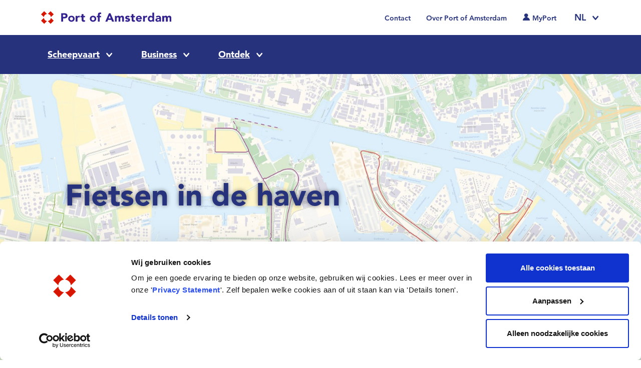

--- FILE ---
content_type: text/html; charset=UTF-8
request_url: https://www.portofamsterdam.com/nl/ontdek/beleef-de-haven/fietsen
body_size: 78524
content:
<!DOCTYPE html>
<html lang="nl" dir="ltr" prefix="og: https://ogp.me/ns#">
  <head>
    <meta charset="utf-8" />
<script src="/sites/default/files/google_tag/gtm_code_port_of_amsterdam/google_tag.script.js?t8sxwa" defer data-cookieconsent="ignore"></script>
<script type="text/javascript" src="https://consent.cookiebot.com/uc.js" id="Cookiebot" defer async data-cbid="2673db9a-8e1a-4f17-ba9c-94deb0e3476b"></script>
<noscript><style>form.antibot * :not(.antibot-message) { display: none !important; }</style>
</noscript><style id="gutenberg-palette">:root .has-primary-color{color:#26327c}:root .has-primary-background-color{background-color:#26327c}:root .has-text-base-color{color:#333333}:root .has-text-base-background-color{background-color:#333333}:root .has-blue-color{color:#48a7d0}:root .has-blue-background-color{background-color:#48a7d0}:root .has-green-color{color:#75b94e}:root .has-green-background-color{background-color:#75b94e}:root .has-orange-color{color:#d26c2a}:root .has-orange-background-color{background-color:#d26c2a}:root .has-pink-color{color:#ba5b9e}:root .has-pink-background-color{background-color:#ba5b9e}:root .has-light-blue-color{color:#f0f6fa}:root .has-light-blue-background-color{background-color:#f0f6fa}:root .has-black-color{color:#000000}:root .has-black-background-color{background-color:#000000}:root .has-white-color{color:#ffffff}:root .has-white-background-color{background-color:#ffffff}:root .has-secondary-color{color:#48a7d0}:root .has-secondary-background-color{background-color:#48a7d0}:root .has-success-color{color:#75b94e}:root .has-success-background-color{background-color:#75b94e}:root .has-info-color{color:#48a7d0}:root .has-info-background-color{background-color:#48a7d0}:root .has-warning-color{color:#d26c2a}:root .has-warning-background-color{background-color:#d26c2a}:root .has-danger-color{color:#d61600}:root .has-danger-background-color{background-color:#d61600}:root .has-white-transparent-color{color:rgba(255,255,255,0.8)}:root .has-white-transparent-background-color{background-color:rgba(255,255,255,0.8)}:root .has-blue-transparent-color{color:rgba(71, 167, 208, 0.8)}:root .has-blue-transparent-background-color{background-color:rgba(71, 167, 208, 0.8)}:root .has-green-transparent-color{color:rgba(117, 185, 78, 0.8)}:root .has-green-transparent-background-color{background-color:rgba(117, 185, 78, 0.8)}:root .has-orange-transparent-color{color:rgba(210, 108, 42, 0.8)}:root .has-orange-transparent-background-color{background-color:rgba(210, 108, 42, 0.8)}:root .has-pink-transparent-color{color:rgba(186, 91, 158, 0.8)}:root .has-pink-transparent-background-color{background-color:rgba(186, 91, 158, 0.8)}:root .has-light-blue-transparent-color{color:rgba(240, 246, 250, 0.8)}:root .has-light-blue-transparent-background-color{background-color:rgba(240, 246, 250, 0.8)}</style>
<meta name="description" content="Ontdek de haven op de fiets! Kies een van de routes en stop bij de infopunten. Daar ontdek je in video&#039;s alles over de scheepvaart, natuur en geschiedenis." />
<link rel="canonical" href="https://www.portofamsterdam.com/nl/ontdek/beleef-de-haven/fietsen" />
<meta name="robots" content="index, follow" />
<link rel="shortlink" href="https://www.portofamsterdam.com/nl/ontdek/beleef-de-haven/fietsen" />
<meta property="og:site_name" content="Port of Amsterdam" />
<meta property="og:type" content="Contentpage" />
<meta property="og:url" content="https://www.portofamsterdam.com/nl/ontdek/beleef-de-haven/fietsen" />
<meta property="og:title" content="Fietsen in de haven | Port of Amsterdam" />
<meta property="og:updated_time" content="2023-07-13T14:49:19+02:00" />
<meta property="article:published_time" content="2020-06-22T17:40:35+02:00" />
<meta property="article:modified_time" content="2023-07-13T14:49:19+02:00" />
<meta name="twitter:card" content="summary" />
<meta name="twitter:title" content="Fietsen in de haven" />
<meta name="MobileOptimized" content="width" />
<meta name="HandheldFriendly" content="true" />
<meta name="viewport" content="width=device-width, initial-scale=1.0" />
<link rel="apple-touch-icon" href="/themes/custom/portofamsterdam/apple-touch-icon.png" />
<link rel="icon" href="/themes/custom/portofamsterdam/favicon.ico" type="image/vnd.microsoft.icon" />
<link rel="alternate" hreflang="en" href="https://www.portofamsterdam.com/en/discover/experience-port/cycling-harbour" />
<link rel="alternate" hreflang="nl" href="https://www.portofamsterdam.com/nl/ontdek/beleef-de-haven/fietsen" />

    <title>Fietsen in de haven van Amsterdam | Port of Amsterdam</title>
    <link rel="stylesheet" media="all" href="/sites/default/files/css/css_b6StvnMMbZsXcOpWT8NK-B3NEtgYXMUPyFtMnhmikJE.css?delta=0&amp;language=nl&amp;theme=portofamsterdam&amp;include=eJw1jUEOgzAMBD8UyJOQE0yU4sTIa1ro6wtVe5vVaLQEsE-1Pzi7WszA6Ny26YJpqQcjZCHgjInAf24MULmdGseu1kjqmwMfLrWvcbZ9Ixl_M5TduSe2EpNoXjE8K7_Cpua6UIOzzdRiEU0kA_y8ohJwXqJ9bz_T30CF" />
<link rel="stylesheet" media="all" href="/sites/default/files/css/css_FHiRLJ2awHRNHgIwj-fewl8RafUm3UVnu4c9Bq9ndHU.css?delta=1&amp;language=nl&amp;theme=portofamsterdam&amp;include=eJw1jUEOgzAMBD8UyJOQE0yU4sTIa1ro6wtVe5vVaLQEsE-1Pzi7WszA6Ny26YJpqQcjZCHgjInAf24MULmdGseu1kjqmwMfLrWvcbZ9Ixl_M5TduSe2EpNoXjE8K7_Cpua6UIOzzdRiEU0kA_y8ohJwXqJ9bz_T30CF" />
<link rel="stylesheet" media="all" href="/sites/default/files/css/css_qELJSryWPM-y55bPoq-IaREKBJV962OWoXgY3MpeXJY.css?delta=2&amp;language=nl&amp;theme=portofamsterdam&amp;include=eJw1jUEOgzAMBD8UyJOQE0yU4sTIa1ro6wtVe5vVaLQEsE-1Pzi7WszA6Ny26YJpqQcjZCHgjInAf24MULmdGseu1kjqmwMfLrWvcbZ9Ixl_M5TduSe2EpNoXjE8K7_Cpua6UIOzzdRiEU0kA_y8ohJwXqJ9bz_T30CF" />

    
  </head>
  <body class="path-node page-node-type-content-page">
        <a href="#main-content" class="visually-hidden focusable skip-link">
      Skip to main content
    </a>
    <noscript><iframe src="https://www.googletagmanager.com/ns.html?id=GTM-TXSKCL" height="0" width="0" style="display:none;visibility:hidden"></iframe></noscript>
      <div class="dialog-off-canvas-main-canvas" data-off-canvas-main-canvas>
    


  <header id="js-header" class="header-wrapper" role="banner">
  <div class="top-bar d-none d-lg-flex">
	<div class="container">
		<div class="col">
      <div class="top-bar__content">
        <div>
          <a class="logo-link" href="https://www.portofamsterdam.com/nl" title="Port of Amsterdam">
<span class="logo logo__secondary " title="Port of Amsterdam Logo" role="img" aria-label="Port of Amsterdam Logo"></span></a>
        </div>
        <div>
          <nav class="top-menu">
  <ul>
          <li class="top-menu__item">
        
  
<a class="top-menu-link   " href="/nl/cont-info" title="Contact">Contact</a>
      </li>
          <li class="top-menu__item">
        
  
<a class="top-menu-link   " href="/nl/over-port-amsterdam" title="Over Port of Amsterdam">Over Port of Amsterdam</a>
      </li>
          <li class="top-menu__item">
        
  
<a class="top-menu-link   myport" href="https://myport.portofamsterdam.com" title="MyPort ">MyPort </a>
      </li>
      </ul>
</nav>
          	
<div class="language-switch" id="js-language-switch">
	<div class="language-switch__button">NL</div>
	<div class="language-switch__menu d-none">
		<div class="language-switcher-language-url block block-language block-language-blocklanguage-interface" id="block-languageswitcher" role="navigation">
  
    
      <ul class="links"><li><a href="/en/discover/experience-port/cycling-harbour" class="language-link" hreflang="en" data-drupal-link-system-path="node/407">English</a></li><li><a href="/nl/ontdek/beleef-de-haven/fietsen" class="language-link is-active" hreflang="nl" data-drupal-link-system-path="node/407" aria-current="page">Nederlands</a></li></ul>
  </div>

		<ul class="links">
						<li>
				<a href="https://translate.google.com/translate?hl=&sl=en&tl=de&u=https://www.portofamsterdam.com/en/discover/experience-port/cycling-harbour" class="language-link">
					Deutsch
					<span class="translate"></span>
				</a>
			</li>
			<li>
				<a href="https://translate.google.com/translate?hl=&sl=en&tl=fr&u=https://www.portofamsterdam.com/en/discover/experience-port/cycling-harbour" class="language-link">
					Français
					<span class="translate"></span>
				</a>
			</li>
		</ul>
	</div>
</div>
        </div>
      </div>
		</div>
	</div>
</div>
  <div  class="navigation-bar">
  <div class="container">
    <div class="row">
      <div class="col">
        <nav role="navigation">
  <button id="toggle-hamburger" class="hamburger d-lg-none toggle-menu" type="button">
    <span class="hamburger-box">
      <span class="hamburger-inner"></span>
    </span>
  <span class="caption">Menu</span>
</button>

    
  
  
<div class='menu-level menu-level__1'>
  
    <ul class="menu">
                                            
                                                                  
                                                                                                                                                                                                                                                                                                                                                                                                                                                                            
                                                                                                                                                                                                                                                                                                                                                                                                                                                                                                                                                                                                                                                                                                    
                                                                                                                                                                                                                                                                                                                                                                                                                                                                                                                                                                                                                            
                                                                                                                                                                                                                                                                                                                                                                                                    
                                                                                                                                                                                                                                                                                                                                                                                                                                                        
                                            
        
                  
          <li class="menu-item menu-item__level-1 active-trail has-submenu" data-color="blue">
                  
                                    
              
  
<a class="main-menu-link main-menu-link-blue main-menu-link-level-1  menu-link menu-link__level-1 active" href="/nl/scheepvaart" title="Scheepvaart">Scheepvaart</a>
                      
                      
            


<div class='menu-level menu-level__2'>
      <a class="menu-level__return-link d-lg-none" href="#">Back</a>
  <div class="d-lg-none"><a class="menu-level__title" href="/nl/scheepvaart">Scheepvaart</a></div>

          <div class="container menu-wrapper px-0">
      
    <ul class="menu">
              
        
                            
          <li class="menu-item menu-item__level-2   has-submenu">
                  
                                    
  
<a class="main-menu-link main-menu-link-blue main-menu-link-level-2  menu-link menu-link__level-2 active" href="/nl/scheepvaart/zeevaart" title="Zeevaart">Zeevaart</a>
                      
                      
            


<div class='menu-level menu-level__3'>
      <a class="menu-level__return-link d-lg-none" href="#">Back</a>
  <div class="d-lg-none"><a class="menu-level__title" href="/nl/scheepvaart/zeevaart">Zeevaart</a></div>

      
    <ul class="menu">
              
        
                            
          <li class="menu-item menu-item__level-3   ">
                  
                                                  
                              
                
  
<a class="internal-menu-link menu-link menu-link__level-3 " href="/nl/scheepvaart/zeevaart/reserveer-een-openbare-ligplaats" title="Openbare ligplaats reserveren">Openbare ligplaats reserveren</a>
                                    
                  </li>
              
        
                            
          <li class="menu-item menu-item__level-3   ">
                  
                                                  
                              
                

<a class="internal-menu-link menu-link menu-link__level-3 " href="/nl/scheepvaart/zeevaart/vergunningen-ontheffingen" title="Vergunningen en ontheffingen Zeevaart">Vergunningen en ontheffingen</a>
                                    
                  </li>
              
        
                            
          <li class="menu-item menu-item__level-3   ">
                  
                                                  
                              
                
  
<a class="internal-menu-link menu-link menu-link__level-3 " href="/nl/scheepvaart/zeevaart/zeehavengeld-en-tarieven" title="Zeehavengeld en tarieven">Zeehavengeld en tarieven</a>
                                    
                  </li>
              
        
                            
          <li class="menu-item menu-item__level-3   ">
                  
                                                  
                              
                
  
<a class="internal-menu-link menu-link menu-link__level-3 " href="/nl/scheepvaart/zeevaart/diensten-en-voorzieningen" title="Diensten en voorzieningen">Diensten en voorzieningen</a>
                                    
                  </li>
              
        
                            
          <li class="menu-item menu-item__level-3   ">
                  
                                                  
                              
                
  
<a class="internal-menu-link menu-link menu-link__level-3 " href="/nl/scheepvaart/zeevaart/regelgeving" title="Regelgeving">Regelgeving</a>
                                    
                  </li>
          </ul>

    </div>
                  </li>
              
        
                            
          <li class="menu-item menu-item__level-2   has-submenu">
                  
                                    
  
<a class="main-menu-link main-menu-link-blue main-menu-link-level-2  menu-link menu-link__level-2 active" href="/nl/scheepvaart/binnenvaart" title="Binnenvaart">Binnenvaart</a>
                      
                      
            


<div class='menu-level menu-level__3'>
      <a class="menu-level__return-link d-lg-none" href="#">Back</a>
  <div class="d-lg-none"><a class="menu-level__title" href="/nl/scheepvaart/binnenvaart">Binnenvaart</a></div>

      
    <ul class="menu">
              
        
                            
          <li class="menu-item menu-item__level-3   ">
                  
                                                  
                              
                
  
<a class="internal-menu-link menu-link menu-link__level-3 " href="/nl/scheepvaart/binnenvaart/binnenhavengeld/automatische-incasso" title="Automatische incasso">Automatische incasso</a>
                                    
                  </li>
              
        
                            
          <li class="menu-item menu-item__level-3   ">
                  
                                                  
                              
                
  
<a class="internal-menu-link menu-link menu-link__level-3 " href="/nl/scheepvaart/binnenvaart/beschikbare-ligplaatsen-bekijken" title="Beschikbare ligplaatsen">Beschikbare ligplaatsen</a>
                                    
                  </li>
              
        
                            
          <li class="menu-item menu-item__level-3   ">
                  
                                                  
                              
                
  
<a class="internal-menu-link menu-link menu-link__level-3 " href="/nl/scheepvaart/binnenvaart/binnenhavengeld/bezwaar" title="Bezwaar factuur">Bezwaar factuur</a>
                                    
                  </li>
              
        
                            
          <li class="menu-item menu-item__level-3   ">
                  
                                                  
                              
                
  
<a class="internal-menu-link menu-link menu-link__level-3 " href="/nl/scheepvaart/binnenvaart/binnenhavengeld" title="Binnenhavengeld">Binnenhavengeld</a>
                                    
                  </li>
              
        
                            
          <li class="menu-item menu-item__level-3   ">
                  
                                                  
                              
                
  
<a class="internal-menu-link menu-link menu-link__level-3 " href="/nl/scheepvaart/binnenvaart/wijzigingen-scheepsgegevens-binnenvaart" title="Wijzigingen scheepsgegevens">Wijzigingen scheepsgegevens</a>
                                    
                  </li>
              
        
                            
          <li class="menu-item menu-item__level-3   ">
                  
                                                  
                              
                

<a class="internal-menu-link menu-link menu-link__level-3 " href="/nl/scheepvaart/binnenvaart/vergunningen-ontheffingen" title="Vergunningen en ontheffingen Binnenvaart">Vergunningen en ontheffingen</a>
                                    
                  </li>
              
        
                            
          <li class="menu-item menu-item__level-3   ">
                  
                                                  
                              
                
  
<a class="internal-menu-link menu-link menu-link__level-3 " href="/nl/scheepvaart/binnenvaart/faciliteiten" title="Faciliteiten">Faciliteiten</a>
                                    
                  </li>
              
        
                            
          <li class="menu-item menu-item__level-3   ">
                  
                                                  
                              
                
  
<a class="internal-menu-link menu-link menu-link__level-3 " href="/nl/scheepvaart/binnenvaart/regionale-havenverordening" title="Havenverordening">Havenverordening</a>
                                    
                  </li>
          </ul>

    </div>
                  </li>
              
        
                            
          <li class="menu-item menu-item__level-2   has-submenu">
                  
                                    
  
<a class="main-menu-link main-menu-link-blue main-menu-link-level-2  menu-link menu-link__level-2 active" href="/nl/scheepvaart/passagiersvaart" title="Passagiersvaart">Passagiersvaart</a>
                      
                      
            


<div class='menu-level menu-level__3'>
      <a class="menu-level__return-link d-lg-none" href="#">Back</a>
  <div class="d-lg-none"><a class="menu-level__title" href="/nl/scheepvaart/passagiersvaart">Passagiersvaart</a></div>

      
    <ul class="menu">
              
        
                            
          <li class="menu-item menu-item__level-3   ">
                  
                                                  
                              
                
  
<a class="internal-menu-link menu-link menu-link__level-3 " href="/nl/scheepvaart/passagiersvaart/zee-en-riviercruise" title="Zee- en riviercruise">Zee- en riviercruise</a>
                                    
                  </li>
              
        
                            
          <li class="menu-item menu-item__level-3   ">
                  
                                                  
                              
                
  
<a class="internal-menu-link menu-link menu-link__level-3 " href="/nl/scheepvaart/passagiersvaart/passagiersvaart-exclusief-cruise" title="Overige passagiersvaart">Overige passagiersvaart</a>
                                    
                  </li>
              
        
                            
          <li class="menu-item menu-item__level-3   ">
                  
                                                  
                              
                
  
<a class="internal-menu-link menu-link menu-link__level-3 " href="/nl/scheepvaart/passagiersvaart/PassagiersvaartHavenwater" title="Passagiersvaart Havenwater">Passagiersvaart Havenwater</a>
                                    
                  </li>
              
        
                            
          <li class="menu-item menu-item__level-3   ">
                  
                                                  
                              
                
  
<a class="internal-menu-link menu-link menu-link__level-3 " href="/nl/scheepvaart/passagiersvaart/ligplaats-reserveren-cruisedock" title="Ligplaats reserveren">Ligplaats reserveren</a>
                                    
                  </li>
              
        
                            
          <li class="menu-item menu-item__level-3   ">
                  
                                                  
                              
<a class="external-menu-link menu-link menu-link__level-3 " href="https://rivier.cruiseportamsterdam.nl/ligplaats-informatie/" target="_blank" title="Ligplaatsen en faciliteiten">Ligplaatsen en faciliteiten<span class="icon"></span></a>
                                    
                  </li>
              
        
                            
          <li class="menu-item menu-item__level-3   ">
                  
                                                  
                              
                
  
<a class="internal-menu-link menu-link menu-link__level-3 " href="/nl/scheepvaart/passagiersvaart/riviercruise/tarieven-en-voorwaarden" title="Tarieven en voorwaarden">Tarieven en voorwaarden</a>
                                    
                  </li>
              
        
                            
          <li class="menu-item menu-item__level-3   ">
                  
                                                  
                              
                
  
<a class="internal-menu-link menu-link menu-link__level-3 " href="/nl/scheepvaart/passagiersvaart/zeecruise/zeehavengeld-en-tarieven" title="Zeehavengeld en tarieven">Zeehavengeld en tarieven</a>
                                    
                  </li>
          </ul>

    </div>
                  </li>
              
        
                            
          <li class="menu-item menu-item__level-2   has-submenu">
                  
                                    
  
<a class="main-menu-link main-menu-link-blue main-menu-link-level-2  menu-link menu-link__level-2 active" href="/nl/scheepvaart/superjachten" title="Superjachten">Superjachten</a>
                      
                      
            


<div class='menu-level menu-level__3'>
      <a class="menu-level__return-link d-lg-none" href="#">Back</a>
  <div class="d-lg-none"><a class="menu-level__title" href="/nl/scheepvaart/superjachten">Superjachten</a></div>

      
    <ul class="menu">
              
        
                            
          <li class="menu-item menu-item__level-3   ">
                  
                                                  
                              
                
  
<a class="internal-menu-link menu-link menu-link__level-3 " href="/nl/scheepvaart/superjachten/superjachtbouw" title="Superjachtbouw">Superjachtbouw</a>
                                    
                  </li>
              
        
                            
          <li class="menu-item menu-item__level-3   ">
                  
                                                  
                              
                
  
<a class="internal-menu-link menu-link menu-link__level-3 " href="/nl/scheepvaart/superjachten#praktische" title="Praktische informatie">Praktische informatie</a>
                                    
                  </li>
              
        
                            
          <li class="menu-item menu-item__level-3   ">
                  
                                                  
                              
                
  
<a class="internal-menu-link menu-link menu-link__level-3 " href="/nl/scheepvaart/superjachten/tarieven-en-voorwaarden" title="Tarieven en voorwaarden">Tarieven en voorwaarden</a>
                                    
                  </li>
              
        
                            
          <li class="menu-item menu-item__level-3   ">
                  
                                                  
                              
                

<a class="internal-menu-link menu-link menu-link__level-3 " href="/nl/scheepvaart/superjachten#contact" title="Superjachten Contactpagina">Contact</a>
                                    
                  </li>
          </ul>

    </div>
                  </li>
              
        
                            
          <li class="menu-item menu-item__level-2   has-submenu">
                  
                                    
  
<a class="main-menu-link main-menu-link-blue main-menu-link-level-2  menu-link menu-link__level-2 active" href="/nl/scheepvaart/plezier-en-recreatievaart" title="Plezier- en recreatievaart">Plezier- en recreatievaart</a>
                      
                      
            


<div class='menu-level menu-level__3'>
      <a class="menu-level__return-link d-lg-none" href="#">Back</a>
  <div class="d-lg-none"><a class="menu-level__title" href="/nl/scheepvaart/plezier-en-recreatievaart">Plezier- en recreatievaart</a></div>

      
    <ul class="menu">
              
        
                            
          <li class="menu-item menu-item__level-3   ">
                  
                                                  
                              
                
  
<a class="internal-menu-link menu-link menu-link__level-3 " href="/nl/scheepvaart/plezier-en-recreatievaart/havenkaarten-pleziervaart" title="Havenkaarten">Havenkaarten</a>
                                    
                  </li>
              
        
                            
          <li class="menu-item menu-item__level-3   ">
                  
                                                  
                              
                
  
<a class="internal-menu-link menu-link menu-link__level-3 " href="/nl/scheepvaart/plezier-en-recreatievaart/medische-hulp" title="Medische hulp">Medische hulp</a>
                                    
                  </li>
              
        
                            
          <li class="menu-item menu-item__level-3   ">
                  
                                                  
                              
                
  
<a class="internal-menu-link menu-link menu-link__level-3 " href="/nl/scheepvaart/plezier-en-recreatievaart/evenementen-op-het-water" title="Evenementen op het water">Evenementen op het water</a>
                                    
                  </li>
              
        
                            
          <li class="menu-item menu-item__level-3   ">
                  
                                                  
                              
                
  
<a class="internal-menu-link menu-link menu-link__level-3 " href="/nl/scheepvaart/plezier-en-recreatievaart/vaarregels" title="Vaarregels voor de pleziervaart">Vaarregels voor de pleziervaart</a>
                                    
                  </li>
          </ul>

    </div>
                  </li>
              
        
                            
          <li class="menu-item menu-item__level-2 active-trail  has-submenu">
                  
                                    
  
<a class="main-menu-link main-menu-link-blue main-menu-link-level-2 no-link  menu-link menu-link__level-2 active" href="" title="Bekijk:">Bekijk:</a>
                      
                      
            


<div class='menu-level menu-level__3'>
      <a class="menu-level__return-link d-lg-none" href="#">Back</a>
  <div class="d-lg-none"><a class="menu-level__title" href="">Bekijk:</a></div>

      
    <ul class="menu">
              
        
                            
          <li class="menu-item menu-item__level-3   ">
                  
                      
<a class="cta-button btn btn-primary icon-avatar menu-link menu-link__level-3"
  href="https://myport.portofamsterdam.com/en"  title="MyPort"    >
    MyPort

  </a>
          
                  </li>
              
        
                            
          <li class="menu-item menu-item__level-3   ">
                  
                      
<a class="cta-button btn btn-primary icon-up-down menu-link menu-link__level-3"
  href="https://myport.portofamsterdam.com/lock-schedule"  title="Lock schedule"    >
    Lock schedule

  </a>
          
                  </li>
              
        
                            
          <li class="menu-item menu-item__level-3   ">
                  
                      
<a class="cta-button btn btn-primary icon-location menu-link menu-link__level-3"
  href="/nl/scheepvaart/zeevaart/havenkaart"  title="Havenkaart"    >
    Havenkaart

  </a>
          
                  </li>
              
        
                            
          <li class="menu-item menu-item__level-3   ">
                  
                      
<a class="cta-button btn btn-primary icon-exclamation menu-link menu-link__level-3"
  href="/nl/bekendmakingen"  title="Bekendmakingen"    >
    Bekendmakingen

  </a>
          
                  </li>
              
        
                            
          <li class="menu-item menu-item__level-3   ">
                  
                      
<a class="cta-button btn btn-primary icon-transceiver menu-link menu-link__level-3"
  href="/nl/scheepvaart/marifoonkanalen"  title="Marifoon/contact"    >
    Marifoon/contact

  </a>
          
                  </li>
          </ul>

    </div>
                  </li>
          </ul>

      </div>
  </div>
                  </li>
                                            
                                                                  
                                                                                                                                                                                                                                                                                                                                                                                                                                                                                                                                                                                                                                                                                                                                                                            
                                                                                                                                                                                                                                                                                                                                                                                                                                                                            
                                                                                                                                                                                                                                                                                                                                                                                                                                                                                                                                
                                            
        
                  
          <li class="menu-item menu-item__level-1 active-trail has-submenu" data-color="green">
                  
                                    
              
  
<a class="main-menu-link main-menu-link-green main-menu-link-level-1  menu-link menu-link__level-1 active" href="/nl/business" title="Business">Business</a>
                      
                      
            


<div class='menu-level menu-level__2'>
      <a class="menu-level__return-link d-lg-none" href="#">Back</a>
  <div class="d-lg-none"><a class="menu-level__title" href="/nl/business">Business</a></div>

          <div class="container menu-wrapper px-0">
      
    <ul class="menu">
              
        
                            
          <li class="menu-item menu-item__level-2  column-2 has-submenu">
                  
                                    
  
<a class="main-menu-link main-menu-link-green main-menu-link-level-2  menu-link menu-link__level-2 active" href="/nl/business/ladingstromen" title="Ladingstromen">Ladingstromen</a>
                      
                      
            


<div class='menu-level menu-level__3'>
      <a class="menu-level__return-link d-lg-none" href="#">Back</a>
  <div class="d-lg-none"><a class="menu-level__title" href="/nl/business/ladingstromen">Ladingstromen</a></div>

      
    <ul class="menu">
              
        
                            
          <li class="menu-item menu-item__level-3   ">
                  
                                                  
                              
                
  
<a class="internal-menu-link menu-link menu-link__level-3 " href="/nl/business/ladingstromen/cacao" title="Cacao">Cacao</a>
                                    
                  </li>
              
        
                            
          <li class="menu-item menu-item__level-3   ">
                  
                                                  
                              
                
  
<a class="internal-menu-link menu-link menu-link__level-3 " href="/nl/business/ladingstromen/droge-bulk" title="Droge bulk">Droge bulk</a>
                                    
                  </li>
              
        
                            
          <li class="menu-item menu-item__level-3   ">
                  
                                                  
                              
                
  
<a class="internal-menu-link menu-link menu-link__level-3 " href="/nl/business/ladingstromen/natte-bulk" title="Natte bulk">Natte bulk</a>
                                    
                  </li>
              
        
                            
          <li class="menu-item menu-item__level-3   ">
                  
                                                  
                              
                
  
<a class="internal-menu-link menu-link menu-link__level-3 " href="/nl/business/ladingstromen/offshore" title="Offshore">Offshore</a>
                                    
                  </li>
              
        
                            
          <li class="menu-item menu-item__level-3   ">
                  
                                                  
                              
                
  
<a class="internal-menu-link menu-link menu-link__level-3 " href="/nl/business/ladingstromen/roro-automotive" title="RoRo &amp; automotive">RoRo &amp; automotive</a>
                                    
                  </li>
              
        
                            
          <li class="menu-item menu-item__level-3   ">
                  
                                                  
                              
                
  
<a class="internal-menu-link menu-link menu-link__level-3 " href="/nl/business/ladingstromen/short-sea-containers" title="Short sea &amp; Containers">Short sea &amp; Containers</a>
                                    
                  </li>
              
        
                            
          <li class="menu-item menu-item__level-3   ">
                  
                                                  
                              
                
  
<a class="internal-menu-link menu-link menu-link__level-3 " href="/nl/business/ladingstromen/stukgoed-en-projectlading" title="Stukgoed en projectlading">Stukgoed en projectlading</a>
                                    
                  </li>
              
        
                            
          <li class="menu-item menu-item__level-3   ">
                  
                                                  
                              
                
  
<a class="internal-menu-link menu-link menu-link__level-3 " href="/nl/business/ladingstromen/non-ferro-metalen" title="Non-ferro metalen">Non-ferro metalen</a>
                                    
                  </li>
              
        
                            
          <li class="menu-item menu-item__level-3   ">
                  
                                                  
                              
                
  
<a class="internal-menu-link menu-link menu-link__level-3 " href="/nl/business/ladingstromen/lokale-bouwlogistiek-over-water" title="Lokale bouwlogistiek">Lokale bouwlogistiek</a>
                                    
                  </li>
          </ul>

    </div>
                  </li>
              
        
                            
          <li class="menu-item menu-item__level-2   has-submenu">
                  
                                    
  
<a class="main-menu-link main-menu-link-green main-menu-link-level-2  menu-link menu-link__level-2 active" href="/nl/business/verbindingen" title="Bereikbaarheid">Bereikbaarheid</a>
                      
                      
            


<div class='menu-level menu-level__3'>
      <a class="menu-level__return-link d-lg-none" href="#">Back</a>
  <div class="d-lg-none"><a class="menu-level__title" href="/nl/business/verbindingen">Bereikbaarheid</a></div>

      
    <ul class="menu">
              
        
                            
          <li class="menu-item menu-item__level-3   ">
                  
                                                  
                              
                
  
<a class="internal-menu-link menu-link menu-link__level-3 " href="/nl/business/bereikbaarheid/elektrisch-laden-vrachtverkeer-amsterdams-havengebied" title="Elektrisch laden vrachtverkeer">Elektrisch laden vrachtverkeer</a>
                                    
                  </li>
              
        
                            
          <li class="menu-item menu-item__level-3   ">
                  
                                                  
                              
                

<a class="internal-menu-link menu-link menu-link__level-3 " href="/nl/business/bereikbaarheid/zeevaart" title="Zeevaartverbindingen">Zeevaart</a>
                                    
                  </li>
              
        
                            
          <li class="menu-item menu-item__level-3   ">
                  
                                                  
                              
                

<a class="internal-menu-link menu-link menu-link__level-3 " href="/nl/business/bereikbaarheid/binnenvaart" title="Binnenvaartverbindingen">Binnenvaart</a>
                                    
                  </li>
              
        
                            
          <li class="menu-item menu-item__level-3   ">
                  
                                                  
                              
                
  
<a class="internal-menu-link menu-link menu-link__level-3 " href="/nl/business/bereikbaarheid/spoorgoederenvervoer" title="Spoorvervoer">Spoorvervoer</a>
                                    
                  </li>
              
        
                            
          <li class="menu-item menu-item__level-3   ">
                  
                                                  
                              
                
  
<a class="internal-menu-link menu-link menu-link__level-3 " href="/nl/business/bereikbaarheid/wegtransport" title="Wegtransport">Wegtransport</a>
                                    
                  </li>
          </ul>

    </div>
                  </li>
              
        
                            
          <li class="menu-item menu-item__level-2   has-submenu">
                  
                                    
  
<a class="main-menu-link main-menu-link-green main-menu-link-level-2  menu-link menu-link__level-2 active" href="/nl/business/vestigen" title="Vestigen">Vestigen</a>
                      
                      
            


<div class='menu-level menu-level__3'>
      <a class="menu-level__return-link d-lg-none" href="#">Back</a>
  <div class="d-lg-none"><a class="menu-level__title" href="/nl/business/vestigen">Vestigen</a></div>

      
    <ul class="menu">
              
        
                            
          <li class="menu-item menu-item__level-3   ">
                  
                                                  
                              
                
  
<a class="internal-menu-link menu-link menu-link__level-3 " href="/nl/business/vestigen/grondbeleid-en-voorwaarden" title="Grondbeleid en voorwaarden">Grondbeleid en voorwaarden</a>
                                    
                  </li>
              
        
                            
          <li class="menu-item menu-item__level-3   ">
                  
                                                  
                              
                
  
<a class="internal-menu-link menu-link menu-link__level-3 " href="/nl/business/vestigen/vergunningen" title="Vergunningen">Vergunningen</a>
                                    
                  </li>
              
        
                            
          <li class="menu-item menu-item__level-3   ">
                  
                                                  
                              
                
  
<a class="internal-menu-link menu-link menu-link__level-3 " href="/nl/business/vestigen/biopark" title="BioPark">BioPark</a>
                                    
                  </li>
              
        
                            
          <li class="menu-item menu-item__level-3   ">
                  
                                                  
                              
                

<a class="internal-menu-link menu-link menu-link__level-3 " href="/nl/business/vestigen#begeleidingstraject" title="Begeleidingstraject voor een vestiging of uitbreiding">Begeleidingstraject</a>
                                    
                  </li>
              
        
                            
          <li class="menu-item menu-item__level-3   ">
                  
                                                  
                              
                
  
<a class="internal-menu-link menu-link menu-link__level-3 " href="/nl/business/vestigen/energie-cooperatie-amsterdamse-haven" title="Energie Coöperatie Amsterdamse Haven">Energie Coöperatie Amsterdamse Haven</a>
                                    
                  </li>
          </ul>

    </div>
                  </li>
              
        
                            
          <li class="menu-item menu-item__level-2 active-trail  has-submenu">
                  
                                    
  
<a class="main-menu-link main-menu-link-green main-menu-link-level-2 no-link  menu-link menu-link__level-2 active" href="" title="Bekijk:">Bekijk:</a>
                      
                      
            


<div class='menu-level menu-level__3'>
      <a class="menu-level__return-link d-lg-none" href="#">Back</a>
  <div class="d-lg-none"><a class="menu-level__title" href="">Bekijk:</a></div>

      
    <ul class="menu">
              
        
                            
          <li class="menu-item menu-item__level-3   ">
                  
                      
<a class="cta-button btn btn-primary icon-avatar menu-link menu-link__level-3"
  href="/nl/business/over-myport"  title="Over MyPort"    >
    Over MyPort

  </a>
          
                  </li>
              
        
                            
          <li class="menu-item menu-item__level-3   ">
                  
                      
<a class="cta-button btn btn-primary icon-location menu-link menu-link__level-3"
  href="https://myport.portofamsterdam.com/portle"  title="Vind een bedrijf in de haven"    >
    Vind een bedrijf in de haven

  </a>
          
                  </li>
          </ul>

    </div>
                  </li>
          </ul>

      </div>
  </div>
                  </li>
                                            
                                                                  
                                                                                                                                                                                                                                                                                                                                                                                                                                                                                                                                                    
                                                                                                                                                                                                                                                                                                                                                                                                    
                                                                                                                                                                                                                                                                                                                                                                                                                                                                                                                                                    
                                                                                                                                                                                                                                                                                                                                                                                                                                                        
                                            
        
                  
          <li class="menu-item menu-item__level-1 active-trail has-submenu" data-color="pink">
                  
                                    
              

<a class="main-menu-link main-menu-link-pink main-menu-link-level-1  menu-link menu-link__level-1 active" href="/nl/ontdek" title="Ontdek">Ontdek</a>
                      
                      
            


<div class='menu-level menu-level__2'>
      <a class="menu-level__return-link d-lg-none" href="#">Back</a>
  <div class="d-lg-none"><a class="menu-level__title" href="/nl/ontdek">Ontdek</a></div>

          <div class="container menu-wrapper px-0">
      
    <ul class="menu">
              
        
                            
          <li class="menu-item menu-item__level-2   has-submenu">
                  
                                    
  
<a class="main-menu-link main-menu-link-pink main-menu-link-level-2  menu-link menu-link__level-2 active" href="/nl/ontdek/beleef-de-haven" title="Beleef de haven">Beleef de haven</a>
                      
                      
            


<div class='menu-level menu-level__3'>
      <a class="menu-level__return-link d-lg-none" href="#">Back</a>
  <div class="d-lg-none"><a class="menu-level__title" href="/nl/ontdek/beleef-de-haven">Beleef de haven</a></div>

      
    <ul class="menu">
              
        
                            
          <li class="menu-item menu-item__level-3   ">
                  
                                                  
                              
                
  
<a class="internal-menu-link menu-link menu-link__level-3 " href="/nl/ontdek/SAIL2025" title="SAIL Amsterdam 2025">SAIL Amsterdam 2025</a>
                                    
                  </li>
              
        
                            
          <li class="menu-item menu-item__level-3   ">
                  
                                                  
                              
                
  
<a class="internal-menu-link menu-link menu-link__level-3 " href="/nl/ontdek/Amsterdam750" title="750 jaar haven en stad">750 jaar haven en stad</a>
                                    
                  </li>
              
        
                            
          <li class="menu-item menu-item__level-3   ">
                  
                                                  
                              
                
  
<a class="internal-menu-link menu-link menu-link__level-3 " href="/nl/ontdek/beleef-de-haven/webcam-ijmuiden" title="Webcam IJmuiden">Webcam IJmuiden</a>
                                    
                  </li>
              
        
                            
          <li class="menu-item menu-item__level-3   ">
                  
                                                  
                              
                
  
<a class="internal-menu-link menu-link menu-link__level-3 " href="/nl/ontdek/beleef-de-haven/webcam-amsterdam" title="Webcam Amsterdam">Webcam Amsterdam</a>
                                    
                  </li>
              
        
                            
          <li class="menu-item menu-item__level-3   ">
                  
                                                  
                              
                
  
<a class="internal-menu-link menu-link menu-link__level-3 " href="/nl/ontdek/beleef-de-haven/havenrondvaart-amsterdam" title="Havenrondvaart">Havenrondvaart</a>
                                    
                  </li>
              
        
                            
          <li class="menu-item menu-item__level-3   ">
                  
                                                  
                              
                
  
<a class="internal-menu-link menu-link menu-link__level-3 " href="/nl/ontdek/beleef-de-haven/fietsen" title="Fietsen in de haven">Fietsen in de haven</a>
                                    
                  </li>
          </ul>

    </div>
                  </li>
              
        
                            
          <li class="menu-item menu-item__level-2   has-submenu">
                  
                                    
  
<a class="main-menu-link main-menu-link-pink main-menu-link-level-2  menu-link menu-link__level-2 active" href="https://werkenbij.portofamsterdam.com/vacatures" title="Werken in de haven">Werken in de haven</a>
                      
                      
            


<div class='menu-level menu-level__3'>
      <a class="menu-level__return-link d-lg-none" href="#">Back</a>
  <div class="d-lg-none"><a class="menu-level__title" href="https://werkenbij.portofamsterdam.com/vacatures">Werken in de haven</a></div>

      
    <ul class="menu">
              
        
                            
          <li class="menu-item menu-item__level-3   ">
                  
                                                  
                              
                
  
<a class="internal-menu-link menu-link menu-link__level-3 " href="/nl/inhuur" title="Inhuur">Inhuur</a>
                                    
                  </li>
              
        
                            
          <li class="menu-item menu-item__level-3   ">
                  
                                                  
                              
                

<a class="internal-menu-link menu-link menu-link__level-3 " href="/vacatures" title="Vacatures in de haven">Vacatures</a>
                                    
                  </li>
              
        
                            
          <li class="menu-item menu-item__level-3   ">
                  
                                                  
                              
                

<a class="internal-menu-link menu-link menu-link__level-3 " href="/nl/ontdek/werken-de-haven#beroepen" title="Beroepen in de haven">Beroepen</a>
                                    
                  </li>
              
        
                            
          <li class="menu-item menu-item__level-3   ">
                  
                                                  
                              
                
  
<a class="internal-menu-link menu-link menu-link__level-3 " href="/nl/ontdek/werken-de-haven#opleidingen" title="Opleidingen">Opleidingen</a>
                                    
                  </li>
          </ul>

    </div>
                  </li>
              
        
                            
          <li class="menu-item menu-item__level-2   has-submenu">
                  
                                    
  
<a class="main-menu-link main-menu-link-pink main-menu-link-level-2  menu-link menu-link__level-2 active" href="/nl/ontdek/duurzame-haven" title="Duurzame haven">Duurzame haven</a>
                      
                      
            


<div class='menu-level menu-level__3'>
      <a class="menu-level__return-link d-lg-none" href="#">Back</a>
  <div class="d-lg-none"><a class="menu-level__title" href="/nl/ontdek/duurzame-haven">Duurzame haven</a></div>

      
    <ul class="menu">
              
        
                            
          <li class="menu-item menu-item__level-3   ">
                  
                                                  
                              
                
  
<a class="internal-menu-link menu-link menu-link__level-3 " href="/nl/windturbines-in-de-haven" title="Windturbines in het havengebied">Windturbines in het havengebied</a>
                                    
                  </li>
              
        
                            
          <li class="menu-item menu-item__level-3   ">
                  
                                                  
                              
                
  
<a class="internal-menu-link menu-link menu-link__level-3 " href="/nl/ontdek/duurzame-haven/energietransitie" title="Energietransitie">Energietransitie</a>
                                    
                  </li>
              
        
                            
          <li class="menu-item menu-item__level-3   ">
                  
                                                  
                              
                
  
<a class="internal-menu-link menu-link menu-link__level-3 " href="/nl/ontdek/duurzame-haven/circulaire-economie" title="Circulaire economie">Circulaire economie</a>
                                    
                  </li>
              
        
                            
          <li class="menu-item menu-item__level-3   ">
                  
                                                  
                              
                
  
<a class="internal-menu-link menu-link menu-link__level-3 " href="/nl/ontdek/duurzame-haven/leefbaarheid" title="Leefbaarheid in de haven">Leefbaarheid in de haven</a>
                                    
                  </li>
              
        
                            
          <li class="menu-item menu-item__level-3   ">
                  
                                                  
                              
                
  
<a class="internal-menu-link menu-link menu-link__level-3 " href="/nl/ontdek/duurzame-haven/zon-de-haven" title="Zon in de haven">Zon in de haven</a>
                                    
                  </li>
              
        
                            
          <li class="menu-item menu-item__level-3   ">
                  
                                                  
                              
                
  
<a class="internal-menu-link menu-link menu-link__level-3 " href="/nl/ontdek/duurzame-haven/schone-scheepvaart" title="Schone Scheepvaart">Schone Scheepvaart</a>
                                    
                  </li>
          </ul>

    </div>
                  </li>
              
        
                            
          <li class="menu-item menu-item__level-2   has-submenu">
                  
                                    
  
<a class="main-menu-link main-menu-link-pink main-menu-link-level-2  menu-link menu-link__level-2 active" href="/nl/ontdek/digitale-haven" title="Digitale haven">Digitale haven</a>
                      
                      
            


<div class='menu-level menu-level__3'>
      <a class="menu-level__return-link d-lg-none" href="#">Back</a>
  <div class="d-lg-none"><a class="menu-level__title" href="/nl/ontdek/digitale-haven">Digitale haven</a></div>

      
    <ul class="menu">
              
        
                            
          <li class="menu-item menu-item__level-3   ">
                  
                                                  
                              
                
  
<a class="internal-menu-link menu-link menu-link__level-3 " href="/nl/ontdek/digitale-haven/drones" title="Drones">Drones</a>
                                    
                  </li>
              
        
                            
          <li class="menu-item menu-item__level-3   ">
                  
                                                  
                              
                
  
<a class="internal-menu-link menu-link menu-link__level-3 " href="/nl/ontdek/digitale-haven/innovatie" title="Innovatie">Innovatie</a>
                                    
                  </li>
              
        
                            
          <li class="menu-item menu-item__level-3   ">
                  
                                                  
                              
                
  
<a class="internal-menu-link menu-link menu-link__level-3 " href="/nl/scheepvaart/binnenvaart/poseidon-digitale-tracking-van-duwbakken" title="Duwbak tracking">Duwbak tracking</a>
                                    
                  </li>
              
        
                            
          <li class="menu-item menu-item__level-3   ">
                  
                                                  
                              
                
  
<a class="internal-menu-link menu-link menu-link__level-3 " href="/nl/ontdek/digitale-haven/cyber-security-binnen-het-nzkg" title="Cyber security">Cyber security</a>
                                    
                  </li>
          </ul>

    </div>
                  </li>
              
        
                            
          <li class="menu-item menu-item__level-2 active-trail  has-submenu">
                  
                                    
  
<a class="main-menu-link main-menu-link-pink main-menu-link-level-2 no-link  menu-link menu-link__level-2 active" href="" title="Bekijk:">Bekijk:</a>
                      
                      
            


<div class='menu-level menu-level__3'>
      <a class="menu-level__return-link d-lg-none" href="#">Back</a>
  <div class="d-lg-none"><a class="menu-level__title" href="">Bekijk:</a></div>

      
    <ul class="menu">
              
        
                            
          <li class="menu-item menu-item__level-3   ">
                  
                      
<a class="cta-button btn btn-primary icon-up-down menu-link menu-link__level-3"
  href="/nl/zeesluis-ijmuiden"  title="Zeesluis IJmuiden"    >
    Zeesluis IJmuiden

  </a>
          
                  </li>
          </ul>

    </div>
                  </li>
          </ul>

      </div>
  </div>
                  </li>
          </ul>

    </div>
</nav>

        <div class="d-lg-none">
          <a class="logo-link" href="https://www.portofamsterdam.com/nl" title="Port of Amsterdam">
<span class="logo logo__primary " title="Port of Amsterdam Logo" role="img" aria-label="Port of Amsterdam Logo"></span></a>
        </div>
        <div class="search-block-wrapper">
  <div id="search" class="search-block"><label></label></div>
  <div id="mobile-search-button"></div>
</div>
      </div>
    </div>
  </div>
</div>
</header>


<div class="layout-container">

  

  <main role="main">
    <a id="main-content" tabindex="-1"></a>
    <div class="layout-content">

                                                        
          

<div class="container custom-breadcrumb has-background-image">
	<div class="row">
		<div class="col">
			<span class="breadcrumb-text">U bent hier:</span>
			<span>
																</span>
		</div>
	</div>
</div>
      
              
              <div class="region region-content">
    <div data-drupal-messages-fallback class="hidden"></div><div id="block-mainpagecontent" class="block block-system block-system-main-block">
  
    
      


        
                          
                                                                                                                                                                                                                                                    
                                                                                                                                                                                                                                                                                                                                                                            
                                                                                                                                                                                                                                                                                                                                    
                                                                                                                                                                                                            
                                                                                                                                                                                                                                        
              
    
  

  
        


        
  
        

<div class="content-wrapper content-page content-type-content-page  has-background-image  ">
    <div class="background-image">
    


<picture>
  <!--[if IE 9]><video style="display: none;"><![endif]-->
  <source srcset="https://www.portofamsterdam.com/sites/default/files/styles/poa_background_xl/public/2020-06/fietsroutes.jpg?h=57d9c330&amp;itok=iDnD3PkB" media="(min-width: 1200px)" type="image/jpeg">
  <source srcset="https://www.portofamsterdam.com/sites/default/files/styles/poa_background_lg/public/2020-06/fietsroutes.jpg?h=57d9c330&amp;itok=cqri__Md" media="(min-width: 992px)" type="image/jpeg">
  <source srcset="https://www.portofamsterdam.com/sites/default/files/styles/poa_background_md/public/2020-06/fietsroutes.jpg?h=57d9c330&amp;itok=v1ryL4C_" media="(min-width: 768px)" type="image/jpeg">
  <source srcset="https://www.portofamsterdam.com/sites/default/files/styles/poa_background_sm/public/2020-06/fietsroutes.jpg?h=57d9c330&amp;itok=AGpxcO-Y" media="(min-width: 576px)" type="image/jpeg">
  <source srcset="https://www.portofamsterdam.com/sites/default/files/styles/poa_background_xs/public/2020-06/fietsroutes.jpg?h=57d9c330&amp;itok=5iLlDhvC" media="(min-width: 0px)" type="image/jpeg">
  <!--[if IE 9]></video><![endif]-->
  <img class="img-fluid w-100" src="https://www.portofamsterdam.com/sites/default/files/styles/poa_background_xs/public/2020-06/fietsroutes.jpg?h=57d9c330&amp;itok=5iLlDhvC" alt="Fietsen in de haven">
</picture>

  </div>

<div class="page-content">
  <div class="container content-page">
    <div class="content-page__header-row row px-3 px-md-5">
      <div class="col">
        
<h1 class="with-default-margin ">Fietsen in de haven</h1>
        
      </div>
    </div>


          <div class="row category-color-pink content-page__body-with-background-image px-3 px-md-5 py-3 py-md-5 mt-5">
        <div class="col">
          <div class="text--plain "><p class="text--strongIntro">Bij een haven denk je vast aan schepen, kranen en bedrijvigheid. Toch is er veel meer, zoals een mooie natuur. Ontdek dit op de fiets! Kies een van de vier routes en stop bij de infopunten. Daar vertellen kenners je in video's over de scheepvaart, natuur en geschiedenis van de haven.</p>
</div>
        </div>
      </div>
      </div>

  <div class="container">
    <div class="row">
      <div class="col p-0">
        
    
          

    



<div  class="container p-5 mt-5 paragraph paragraph-block-zone-2 theme__white">
    <div class="row">
    <div class="col">
      
<h2 class="with-default-margin ">Kies je route</h2>
    </div>
  </div>
  
  <div class="row">

    <div class="col-lg-6">

            


	
									
	

	<div  class="  mt-5 paragraph paragraph-content-block theme-white">
		<div class="">

												<div class="">
				<div class="d-flex justify-content-between">
					            
<h3 class="with-default-margin ">Stadhavenroute</h3>
									</div>

				<div class="text--plain "><p class="text--strongIntro">5 kilometer</p>
<p>De Amsterdamse haven is een echte stadshaven: een mix van scheepvaart, bedrijven en stadsleven. Dat kom je op deze route allemaal tegen. Je fietst namelijk zó van de culturele vrijhaven NDSM naar een scheepswerf en naar een klimaatneutrale nieuwbouwwijk.</p>
<p><a class="btn btn-pink button-link no-icon" href="/nl/ontdek/beleef-de-haven/fietsen/stadhavenroute" title="Stadhavenroute Haparandadam">Fiets de Stadhavenroute</a></p>
</div>
			</div>
		</div>
	</div>

    </div>
    <div class="col-lg-6">

            


	
									
	

	<div  class="  mt-5 paragraph paragraph-content-block theme-white">
		<div class="">

												<div class="">
				<div class="d-flex justify-content-between">
					            
<h3 class="with-default-margin ">Hemhavenroute</h3>
									</div>

				<div class="text--plain "><p class="text--strongIntro">15 kilometer</p>
<p>Je fietst hier eerst langs enorme bergen 'droge bulkgoederen'. Wat dat zijn, leer je onderweg. En later ook zomaar langs plekken waar oeverzwaluwen en slechtvalken nestelen. Van stoer naar oer!</p>
<p><a class="btn btn-pink button-link no-icon" href="/nl/ontdek/beleef-de-haven/fietsen/hemhavenroute" title="Hemhavenroute Hemhavenweg">Fiets de Hemhavenroute</a></p>
</div>
			</div>
		</div>
	</div>

    </div>
  </div>
</div>
  
    
    
    
    
    
    
    
    
    
    
    
  

    
          

    



<div  class="container pt-0 px-5 pb-5 mt-0 paragraph paragraph-block-zone-2 theme__white">
  
  <div class="row">

    <div class="col-lg-6">

            


	
									
	

	<div  class="  mt-5 paragraph paragraph-content-block theme-white">
		<div class="">

												<div class="">
				<div class="d-flex justify-content-between">
					            
<h3 class="with-default-margin ">Westhavenroute</h3>
									</div>

				<div class="text--plain "><p class="text--strongIntro">15 kilometer</p>
<p>Tijdens deze route fiets je langs de tastbare bewijzen van de nieuwe richting die de haven inslaat: die van de circulaire economie. We zijn wat dit betreft nog volop in ontwikkeling, vandaar dat je onderweg ook nog grote opslagtanks voor benzine tegenkomt.</p>
<p><a class="btn btn-pink button-link no-icon" href="/nl/ontdek/beleef-de-haven/fietsen/westhavenroute" title="Westhavenroute Stromboliweg">Fiets de Westhavenroute</a></p>
</div>
			</div>
		</div>
	</div>

    </div>
    <div class="col-lg-6">

            


	
									
	

	<div  class="  mt-5 paragraph paragraph-content-block theme-white">
		<div class="">

												<div class="">
				<div class="d-flex justify-content-between">
					            
<h3 class="with-default-margin ">Ruigoordroute</h3>
									</div>

				<div class="text--plain "><p class="text--strongIntro">18 kilometer</p>
<p>Deze langste van de vier routes levert de grootste contrasten op. Het illustere kunstenaarsdorpje Ruigoord grenst aan een bedrijf dat petroleum opslaat. En verderop fiets je zo van een eeuwenoude eendenkooi naar een fietspad met hypermoderne, klimaatneutrale verlichting.</p>
<p><a class="btn btn-pink button-link no-icon" href="/nl/ontdek/beleef-de-haven/fietsen/ruigoordroute" title="Ruigoordroute Moezelhaven">Fiets de Ruigoordroute</a></p>
</div>
			</div>
		</div>
	</div>

    </div>
  </div>
</div>
  
    
    
    
    
    
    
    
    
    
    
    
  

    
          


    


<div  class="container p-5 mt-5 paragraph paragraph-block-zone-2 theme__white">
    <div class="row">
    <div class="col">
      
<h2 class="with-default-margin ">Wat kun je verwachten?</h2>
    </div>
  </div>
  
  <div class="row">

    <div class="col-lg-4">

            


	
									
	

	<div  class="  mt-5 paragraph paragraph-content-block theme-white">
		<div class="">

												<div class="">
				<div class="d-flex justify-content-between">
									</div>

				<div class="text--plain "><p>Bij de informatiepunten vertellen kenners in video's bijzondere verhalen over de haven. Van wind tot cacao, van watervogels tot padden - je ontdekt van alles tijdens een havenfietstocht.</p>
</div>
			</div>
		</div>
	</div>

    </div>
    <div class="col-lg-8">

            


	
									
	

	<div  class="  mt-5 paragraph paragraph-content-block theme-white">
		<div class="">

												<div class="">
				<div class="d-flex justify-content-between">
									</div>

				<div class="text--plain "><div class="videoWrapper"><iframe allowfullscreen data-cookieconsent="marketing" data-src="https://player.vimeo.com/video/284917794" frameborder="0" height="349" mozallowfullscreen webkitallowfullscreen width="560"></iframe>
<div class="cookieconsent-optout-marketing newfluid" onclick="javacript:CookieConsent.renew()" style="display: initial;">
<div class="rtecenter"><img alt="Accepteer cookies" src="/sites/default/files/2020-07/marketingcookies-small.png">
<p>Accepteer marketingcookies om deze video te bekijken.</p>

<div class="fluidclick">Klik hier</div>
</div>
</div>
</div>
</div>
			</div>
		</div>
	</div>

    </div>
  </div>
</div>
  
    
    
    
    
    
    
    
    
    
    
    
  
      </div>
          </div>
  </div>
</div></div>
  



  </div>

  </div>

    </div>
    
      </main>

      <div class="footer mt-5" role="contentinfo">
  
<div class="footer-top-bar">
  <div class="container footer-top-bar__container">
    <div class="row">
      <div class="footer-top-bar__info col col-12 col-lg-6">Blijf aan boord</div>
      <div class="footer-top-bar__newsletter col col-12 col-lg-6">
        <p>Blijf op de hoogte van de laatste ontwikkelingen</p>
        <p class="fw-bold">Schrijf je in voor de nieuwsbrief!</p>
        
<a class="cta-button btn btn-primary  "
  href="/nl/over-port-amsterdam/aanmelden-nieuwsbrief"  title="Inschrijven"    >
    Inschrijven

  </a>
      </div>
    </div>
  </div>
</div>
  <div class="footer-bottom-bar">
  <div class="container">
    <div class="row pt-5 pb-lg-3">
      <div class="footer-bottom-bar__info col col-12">
        <div class="footer-bottom-bar__logo">
          <a class="logo-link" href="https://www.portofamsterdam.com/nl" title="Port of Amsterdam">
<span class="logo logo__primary " title="Port of Amsterdam Logo" role="img" aria-label="Port of Amsterdam Logo"></span></a>
        </div>
        <div class="footer-bottom-bar__social-media">
          <ul class="social-media-menu ">
    <li class="social-media-menu__item">
    <a class="social-media-menu__link icon icon-facebook" href="https://www.facebook.com/portofamsterdamNL/" title="Facebook"></a>
  </li>
    <li class="social-media-menu__item">
    <a class="social-media-menu__link icon icon-instagram" href="https://www.instagram.com/portofamsterdam/" title="Instagram"></a>
  </li>
    <li class="social-media-menu__item">
    <a class="social-media-menu__link icon icon-linkedin" href="https://www.linkedin.com/company/portofamsterdam/" title="LinkedIn"></a>
  </li>
    <li class="social-media-menu__item">
    <a class="social-media-menu__link icon icon-twitter" href="https://x.com/portofamsterdam" title="X"></a>
  </li>
    <li class="social-media-menu__item">
    <a class="social-media-menu__link icon icon-youtube-play" href="https://www.youtube.com/c/HavenAmsterdamNL" title="YouTube"></a>
  </li>
  </ul>
        </div>
      </div>
    </div>
    <div class="row pt-lg-3 pb-lg-5">
      <div class="footer-bottom-bar__primary-menu col col-12 col-lg-6">
        
<nav class="footer-menu footer-menu-primary" aria-label="Primary footer menu">
  <ul>
          <li class="footer-menu__item">
      <a class="footer-link footer-link-primary " href="/nl/scheepvaart" target="_self" title="Scheepvaart" >Scheepvaart</a>
    </li>
          <li class="footer-menu__item">
      <a class="footer-link footer-link-primary " href="/nl/business" target="_self" title="Business" >Business</a>
    </li>
          <li class="footer-menu__item">
      <a class="footer-link footer-link-primary " href="/nl/ontdek" target="_self" title="Ontdek" >Ontdek</a>
    </li>
    </ul>
</nav>
      </div>
      <div class="col col-12 col-lg-6">
        
<nav class="footer-menu footer-menu-secondary" aria-label="Primary footer menu">
  <ul>
          <li class="footer-menu__item">
      <a class="footer-link footer-link-secondary no-link" href="" target="_self" title="© Port of Amsterdam" >© Port of Amsterdam</a>
    </li>
          <li class="footer-menu__item">
      <a class="footer-link footer-link-secondary " href="/nl/over-port-amsterdam/privacyverklaring" target="_self" title="Privacyverklaring " >Privacyverklaring </a>
    </li>
          <li class="footer-menu__item">
      <a class="footer-link footer-link-secondary " href="https://www.portofamsterdam.com/nl/cookies" target="_self" title="Cookies" >Cookies</a>
    </li>
          <li class="footer-menu__item">
      <a class="footer-link footer-link-secondary " href="https://www.portofamsterdam.com/nl/disclaimer" target="_self" title="Disclaimer" >Disclaimer</a>
    </li>
          <li class="footer-menu__item">
      <a class="footer-link footer-link-secondary " href="https://www.portofamsterdam.com/nl/coordinated-vulnerability-disclosure-statement" target="_self" title="Responsible disclosure" >Responsible disclosure</a>
    </li>
    </ul>
</nav>
      </div>
    </div>
  </div>
</div>
</div>
  
</div>

  </div>

    
    <script type="application/json" data-drupal-selector="drupal-settings-json">{"path":{"baseUrl":"\/","pathPrefix":"nl\/","currentPath":"node\/407","currentPathIsAdmin":false,"isFront":false,"currentLanguage":"nl"},"pluralDelimiter":"\u0003","suppressDeprecationErrors":true,"data":{"extlink":{"extTarget":true,"extTargetAppendNewWindowDisplay":true,"extTargetAppendNewWindowLabel":"(opens in a new window)","extTargetNoOverride":true,"extNofollow":true,"extTitleNoOverride":false,"extNoreferrer":true,"extFollowNoOverride":false,"extClass":"ext","extLabel":"(link is external)","extImgClass":false,"extSubdomains":true,"extExclude":"","extInclude":"","extCssExclude":"","extCssInclude":"","extCssExplicit":"","extAlert":false,"extAlertText":"Deze link leidt naar een externe website. We zijn niet verantwoordelijk voor hun inhoud.","extHideIcons":false,"mailtoClass":"mailto","telClass":"","mailtoLabel":"(link sends email)","telLabel":"(link is a phone number)","extUseFontAwesome":true,"extIconPlacement":"append","extPreventOrphan":false,"extFaLinkClasses":"icon ext","extFaMailtoClasses":"icon mail","extAdditionalLinkClasses":"","extAdditionalMailtoClasses":"","extAdditionalTelClasses":"","extFaTelClasses":"fa fa-phone","allowedDomains":[],"extExcludeNoreferrer":""}},"user":{"uid":0,"permissionsHash":"f8efedf3aebf1e7fd6227bccedf295f1d9acdf8743b1586c88c21687cf454824"}}</script>
<script src="/sites/default/files/languages/nl_S6sDqwW1rjlReWkZ_0OgTVibiTBupRPR8nhkTt2Euz0.js?t8sxwa"></script>
<script src="/core/misc/drupalSettingsLoader.js?v=10.5.6"></script>
<script src="/core/misc/drupal.js?v=10.5.6"></script>
<script src="/core/misc/drupal.init.js?v=10.5.6"></script>
<script src="/modules/contrib/extlink/js/extlink.js?t8sxwa"></script>
<script src="/themes/custom/portofamsterdam/dist/main.js?v=10.5.6"></script>

  </body>
</html>


--- FILE ---
content_type: text/css
request_url: https://www.portofamsterdam.com/sites/default/files/css/css_qELJSryWPM-y55bPoq-IaREKBJV962OWoXgY3MpeXJY.css?delta=2&language=nl&theme=portofamsterdam&include=eJw1jUEOgzAMBD8UyJOQE0yU4sTIa1ro6wtVe5vVaLQEsE-1Pzi7WszA6Ny26YJpqQcjZCHgjInAf24MULmdGseu1kjqmwMfLrWvcbZ9Ixl_M5TduSe2EpNoXjE8K7_Cpua6UIOzzdRiEU0kA_y8ohJwXqJ9bz_T30CF
body_size: -497
content:
/* @license GPL-2.0-or-later https://www.drupal.org/licensing/faq */
.view-display-id-latest_updates .view-filters{display:none;}


--- FILE ---
content_type: image/svg+xml
request_url: https://www.portofamsterdam.com/themes/custom/portofamsterdam/dist/assets/logo-primary.svg
body_size: 4066
content:
<svg xmlns="http://www.w3.org/2000/svg" width="380.373mm" height="126.919mm" viewBox="0 0 1078.223 359.771">
  <title>RGB SVG_PoA logo primair</title>
  <g>
    <path d="M668.858,242.848a15.9,15.9,0,0,0-6.2,1.125,15.617,15.617,0,0,0-4.576,2.888,12.716,12.716,0,0,0-2.956,4.084,13.391,13.391,0,0,0-1.2,4.857h27.878a12.238,12.238,0,0,0-3.519-9.152A12.521,12.521,0,0,0,668.858,242.848Z" fill="none"/>
    <path d="M870.739,281.273a20.507,20.507,0,0,0,5.783-.816,17.3,17.3,0,0,0,4.964-2.312,11.174,11.174,0,0,0,3.466-3.808,10.959,10.959,0,0,0,1.295-5.442v-4.352h-5.035q-2.31,0-5.778.2a29.437,29.437,0,0,0-6.666,1.156,14.878,14.878,0,0,0-5.44,2.858,6.584,6.584,0,0,0-2.245,5.305,5.83,5.83,0,0,0,3.13,5.439A13.071,13.071,0,0,0,870.739,281.273Z" fill="none"/>
    <path d="M812.764,262.281q0-7.367-4.22-11.926T796.685,245.8q-7.639,0-11.859,4.555T780.6,262.281q0,7.371,4.222,11.927t11.859,4.555q7.637,0,11.859-4.555T812.764,262.281Z" fill="none"/>
    <g>
      <path d="M195.265,174.95l37.13-37.124L191.023,96.455l-37.136,37.136A46.52,46.52,0,0,1,195.265,174.95Z" fill="#d61600"/>
      <path d="M102.756,174.948a46.523,46.523,0,0,1,41.377-41.359L107,96.46,65.626,137.825Z" fill="#d61600"/>
      <path d="M191.02,263.224l41.371-41.366-37.129-37.123a46.528,46.528,0,0,1-41.378,41.36Z" fill="#d61600"/>
      <path d="M107,263.228l37.136-37.135a46.515,46.515,0,0,1-41.378-41.36l-37.13,37.124Z" fill="#d61600"/>
    </g>
    <g>
      <path d="M658.678,114.574q-7.946,0-12.338,4.74t-4.39,12.408q0,7.668,4.39,12.408t12.338,4.74q7.948,0,12.338-4.74t4.393-12.408q0-7.665-4.393-12.408T658.678,114.574Z" fill="none"/>
      <polygon points="357.766 229.098 346.677 257.464 368.984 257.464 357.766 229.098" fill="none"/>
      <path d="M358.875,110.794a14.039,14.039,0,0,0,4.561-1.758,9.4,9.4,0,0,0,3.258-3.387,10.736,10.736,0,0,0,1.237-5.408,9.149,9.149,0,0,0-1.628-5.668,10.845,10.845,0,0,0-4.169-3.322,17.916,17.916,0,0,0-5.668-1.5,58.543,58.543,0,0,0-5.994-.324H340.048v21.888H353.6A26,26,0,0,0,358.875,110.794Z" fill="none"/>
      <path d="M429.533,114.574q-7.949,0-12.338,4.74T412.8,131.722q0,7.668,4.392,12.408t12.338,4.74q7.945,0,12.338-4.74t4.391-12.408q0-7.665-4.391-12.408T429.533,114.574Z" fill="none"/>
      <path d="M354.872,127.567a61.2,61.2,0,0,0,13.093-1.322,28.1,28.1,0,0,0,10.451-4.469,21.471,21.471,0,0,0,6.924-8.436,30.345,30.345,0,0,0,2.519-13.095q0-7.934-2.707-13.158a22.01,22.01,0,0,0-7.3-8.309,29.848,29.848,0,0,0-10.765-4.344,65.606,65.606,0,0,0-13.094-1.258H320.877v89.141h19.64v-34.75Zm-14.824-16.251V89.428h10.424a58.543,58.543,0,0,1,5.994.324,17.916,17.916,0,0,1,5.668,1.5,10.845,10.845,0,0,1,4.169,3.322,9.149,9.149,0,0,1,1.628,5.668,10.736,10.736,0,0,1-1.237,5.408,9.4,9.4,0,0,1-3.258,3.387,14.039,14.039,0,0,1-4.561,1.758,26,26,0,0,1-5.276.522Z" fill="#312290"/>
      <path d="M453.644,108.366a32,32,0,0,0-10.828-6.484,40.048,40.048,0,0,0-26.566,0,31.964,31.964,0,0,0-10.828,6.484,30.429,30.429,0,0,0-7.24,10.136,34.372,34.372,0,0,0,0,26.44,30.389,30.389,0,0,0,7.24,10.136,31.948,31.948,0,0,0,10.828,6.484,40.048,40.048,0,0,0,26.566,0,31.987,31.987,0,0,0,10.828-6.484,30.428,30.428,0,0,0,7.239-10.136,34.372,34.372,0,0,0,0-26.44A30.469,30.469,0,0,0,453.644,108.366ZM441.871,144.13q-4.393,4.742-12.338,4.74T417.2,144.13q-4.391-4.738-4.392-12.408t4.392-12.408q4.391-4.738,12.338-4.74t12.338,4.74q4.391,4.742,4.391,12.408T441.871,144.13Z" fill="#312290"/>
      <path d="M474.606,101.128v61.19h18.885v-25.56a62.937,62.937,0,0,1,.5-8.309,16.008,16.008,0,0,1,2.2-6.484,11.375,11.375,0,0,1,4.847-4.217,20.057,20.057,0,0,1,8.563-1.512,25.807,25.807,0,0,1,4.092.315,28.667,28.667,0,0,1,3.965.944V100.246a16.23,16.23,0,0,0-3.022-.5c-1.091-.083-2.184-.127-3.273-.127a18.134,18.134,0,0,0-10.45,2.834,23.2,23.2,0,0,0-7.177,8.5h-.252v-9.821Z" fill="#312290"/>
      <path d="M538.314,83v18.13H526.226v15.108h12.088v29.085a19.562,19.562,0,0,0,1.7,8.561,15.016,15.016,0,0,0,4.72,5.729,20.087,20.087,0,0,0,7.051,3.21,36.273,36.273,0,0,0,8.814,1.008,60.376,60.376,0,0,0,6.673-.378,28.616,28.616,0,0,0,6.547-1.51V146.2a6.7,6.7,0,0,1-3.714,1.446,32.2,32.2,0,0,1-3.967.315,11.979,11.979,0,0,1-4.847-.818,5.709,5.709,0,0,1-2.707-2.328,9.269,9.269,0,0,1-1.134-3.589,38.183,38.183,0,0,1-.251-4.6v-20.4h16.62V101.128H557.2V83Z" fill="#312290"/>
      <path d="M682.789,108.366a31.964,31.964,0,0,0-10.828-6.484,40.048,40.048,0,0,0-26.566,0,31.964,31.964,0,0,0-10.828,6.484,30.44,30.44,0,0,0-7.239,10.136,34.384,34.384,0,0,0,0,26.44,30.4,30.4,0,0,0,7.239,10.136,31.948,31.948,0,0,0,10.828,6.484,40.048,40.048,0,0,0,26.566,0,31.948,31.948,0,0,0,10.828-6.484,30.433,30.433,0,0,0,7.241-10.136,34.372,34.372,0,0,0,0-26.44A30.474,30.474,0,0,0,682.789,108.366ZM671.016,144.13q-4.39,4.742-12.338,4.74t-12.338-4.74q-4.391-4.738-4.39-12.408t4.39-12.408q4.394-4.738,12.338-4.74t12.338,4.74q4.391,4.742,4.393,12.408T671.016,144.13Z" fill="#312290"/>
      <path d="M731.45,83.438q2.268-1.951,6.8-1.952a14.26,14.26,0,0,1,3.147.315,22.415,22.415,0,0,1,3.022.943l.882-15.99a38.584,38.584,0,0,0-5.414-.88q-2.772-.251-5.665-.251-7.683,0-12.4,1.95a16.656,16.656,0,0,0-7.241,5.352,19.264,19.264,0,0,0-3.4,7.869A49.069,49.069,0,0,0,710.3,90.3v10.828H697.833v15.108H710.3v46.081h18.885V116.236H743.16V101.128H729.183v-9.7Q729.183,85.389,731.45,83.438Z" fill="#312290"/>
      <path d="M333.341,292.636l7.429-18.885h34.624l7.681,18.885h22.159L366.455,203.5H350.213l-38.527,89.141ZM357.766,229.1l11.218,28.366H346.677Z" fill="#312290"/>
      <path d="M468.816,240.888a16.745,16.745,0,0,0-7.491-8.308,23.9,23.9,0,0,0-11.395-2.646,21.576,21.576,0,0,0-6.3.883,22.283,22.283,0,0,0-5.163,2.266,18.325,18.325,0,0,0-3.9,3.148,15.194,15.194,0,0,0-2.519,3.524H431.8v-8.308H413.67v61.189h18.885V262.168a42.852,42.852,0,0,1,.379-5.793,14.382,14.382,0,0,1,1.573-4.974,9.02,9.02,0,0,1,3.462-3.524,11.643,11.643,0,0,1,5.917-1.323,7.263,7.263,0,0,1,4.974,1.513,8.66,8.66,0,0,1,2.456,3.651,16.113,16.113,0,0,1,.881,4.531q.124,2.4.125,4.029v32.358h18.887V260.278a24.03,24.03,0,0,1,.567-5.288,12.3,12.3,0,0,1,1.889-4.407,9.025,9.025,0,0,1,3.525-2.959,12.494,12.494,0,0,1,5.475-1.07q4.657,0,6.484,3.086a14.22,14.22,0,0,1,1.827,7.365v35.631h18.886V256.5a48.152,48.152,0,0,0-1.071-10.386,23.892,23.892,0,0,0-3.525-8.435,16.991,16.991,0,0,0-6.672-5.666,23.391,23.391,0,0,0-10.388-2.079,23.849,23.849,0,0,0-11.458,2.519A20.445,20.445,0,0,0,468.816,240.888Z" fill="#312290"/>
      <path d="M552.166,278.85a17.505,17.505,0,0,1-5.917.945,15.787,15.787,0,0,1-7.493-1.7,18.993,18.993,0,0,1-5.854-4.974l-11.458,12.716a24.19,24.19,0,0,0,11.08,6.484,48.158,48.158,0,0,0,12.968,1.827,53.87,53.87,0,0,0,9.948-.945,28.394,28.394,0,0,0,9.064-3.274,19.793,19.793,0,0,0,6.611-6.169A17.144,17.144,0,0,0,573.7,274q0-5.79-2.331-9.255a17.232,17.232,0,0,0-5.917-5.477,28.978,28.978,0,0,0-7.681-2.959q-4.092-.945-7.679-1.761a30.824,30.824,0,0,1-5.919-1.889,3.508,3.508,0,0,1-2.328-3.337,4.007,4.007,0,0,1,2.267-3.9,10.3,10.3,0,0,1,4.657-1.133,13.373,13.373,0,0,1,10.954,5.162L571.3,237.994a22.658,22.658,0,0,0-10.449-6.3,44.315,44.315,0,0,0-12.213-1.763,37.779,37.779,0,0,0-9.443,1.2,25.117,25.117,0,0,0-8.248,3.713,19.391,19.391,0,0,0-5.792,6.423,18.642,18.642,0,0,0-2.2,9.315q0,5.793,2.329,9.255a16.045,16.045,0,0,0,5.917,5.35,31.675,31.675,0,0,0,7.681,2.834q4.089.945,7.681,1.762a25.607,25.607,0,0,1,5.917,2.015,3.838,3.838,0,0,1,2.328,3.589A3.482,3.482,0,0,1,552.166,278.85Z" fill="#312290"/>
      <path d="M591.449,213.317v18.13H579.36v15.108h12.089V275.64a19.562,19.562,0,0,0,1.7,8.561,15.016,15.016,0,0,0,4.72,5.729,20.087,20.087,0,0,0,7.051,3.21,36.273,36.273,0,0,0,8.814,1.008,60.376,60.376,0,0,0,6.673-.378,28.616,28.616,0,0,0,6.547-1.51V276.522a6.7,6.7,0,0,1-3.714,1.446,32.212,32.212,0,0,1-3.967.315,11.979,11.979,0,0,1-4.847-.818,5.709,5.709,0,0,1-2.707-2.328,9.269,9.269,0,0,1-1.134-3.589,38.183,38.183,0,0,1-.251-4.6v-20.4h16.62V231.447h-16.62v-18.13Z" fill="#312290"/>
      <path d="M691.48,238.685a24.787,24.787,0,0,0-9.066-6.483,30.233,30.233,0,0,0-11.9-2.267,38.586,38.586,0,0,0-13.283,2.267,32,32,0,0,0-10.828,6.483,30.434,30.434,0,0,0-7.239,10.137,34.382,34.382,0,0,0,0,26.439,30.4,30.4,0,0,0,7.239,10.136,31.951,31.951,0,0,0,10.828,6.484,38.586,38.586,0,0,0,13.283,2.267A34.323,34.323,0,0,0,684.869,291a30.1,30.1,0,0,0,11.458-8.939l-13.22-9.694a21.15,21.15,0,0,1-5.6,5.35,14.2,14.2,0,0,1-7.869,2.079,13.886,13.886,0,0,1-9.318-3.212,14.943,14.943,0,0,1-4.91-8.624h43.816v-5.918a40.913,40.913,0,0,0-2.015-13.219A29.583,29.583,0,0,0,691.48,238.685ZM653.933,255.8a13.391,13.391,0,0,1,1.2-4.857,12.716,12.716,0,0,1,2.956-4.084,15.617,15.617,0,0,1,4.576-2.888,15.9,15.9,0,0,1,6.2-1.125,12.521,12.521,0,0,1,9.434,3.8,12.238,12.238,0,0,1,3.519,9.152Z" fill="#312290"/>
      <path d="M749.333,229.934a18.134,18.134,0,0,0-10.45,2.834,23.207,23.207,0,0,0-7.177,8.5h-.252v-9.82H712.569v61.189h18.885v-25.56a62.948,62.948,0,0,1,.5-8.309,16.013,16.013,0,0,1,2.2-6.484,11.366,11.366,0,0,1,4.847-4.216,20.056,20.056,0,0,1,8.563-1.513,25.925,25.925,0,0,1,4.092.315,28.957,28.957,0,0,1,3.965.944V230.564a16.232,16.232,0,0,0-3.022-.5C751.515,229.978,750.422,229.934,749.333,229.934Z" fill="#312290"/>
      <path d="M805.047,291a22.441,22.441,0,0,0,4.281-3.083,20.938,20.938,0,0,0,2.958-3.337h.252v8.057h17.375V197.451H811.028v40.543h-.252a17.638,17.638,0,0,0-8.374-6.233,32.475,32.475,0,0,0-11.016-1.827,24.841,24.841,0,0,0-11.71,2.707,27.085,27.085,0,0,0-8.751,7.241,33.794,33.794,0,0,0-5.539,10.386,38.546,38.546,0,0,0-1.952,12.277,36.4,36.4,0,0,0,2.141,12.716,29.162,29.162,0,0,0,6.107,10.009,27.469,27.469,0,0,0,9.506,6.548,31.551,31.551,0,0,0,12.338,2.33,21.34,21.34,0,0,0,6.107-.882A26.122,26.122,0,0,0,805.047,291Zm-20.221-16.791q-4.219-4.556-4.222-11.927t4.222-11.926q4.221-4.554,11.859-4.555t11.859,4.555q4.221,4.557,4.22,11.926t-4.22,11.927q-4.222,4.557-11.859,4.555T784.826,274.208Z" fill="#312290"/>
      <path d="M876.686,292.008a17.784,17.784,0,0,0,8.372-7.051h.254v7.679h17.375v-31.1A65.014,65.014,0,0,0,901.427,248a23.569,23.569,0,0,0-4.469-9.884,19.868,19.868,0,0,0-8.561-6.106,38.194,38.194,0,0,0-13.663-2.079,44.091,44.091,0,0,0-14.605,2.456,34.651,34.651,0,0,0-12.338,7.365l10.073,10.325a23.193,23.193,0,0,1,6.862-5.351,18.492,18.492,0,0,1,8.5-1.952,12.953,12.953,0,0,1,8.5,2.959,9.832,9.832,0,0,1,3.589,8q-3.908,0-8.5.125a84.865,84.865,0,0,0-9.191.755,55.767,55.767,0,0,0-8.876,1.952,26.3,26.3,0,0,0-7.618,3.714,17.472,17.472,0,0,0-5.289,6.044,18.754,18.754,0,0,0-1.952,8.939,18.035,18.035,0,0,0,1.764,8.184,17.275,17.275,0,0,0,4.784,5.917,20.777,20.777,0,0,0,6.987,3.589,28.423,28.423,0,0,0,8.246,1.2h0A28.816,28.816,0,0,0,876.686,292.008Zm-15.6-17.943a6.584,6.584,0,0,1,2.245-5.305,14.878,14.878,0,0,1,5.44-2.858,29.437,29.437,0,0,1,6.666-1.156q3.468-.2,5.778-.2h5.035V268.9a10.959,10.959,0,0,1-1.295,5.442,11.174,11.174,0,0,1-3.466,3.808,17.3,17.3,0,0,1-4.964,2.312,20.507,20.507,0,0,1-5.783.816,13.071,13.071,0,0,1-6.526-1.769A5.83,5.83,0,0,1,861.083,274.065Z" fill="#312290"/>
      <path d="M1012.6,292.636V256.5a48.133,48.133,0,0,0-1.071-10.384,23.892,23.892,0,0,0-3.525-8.435,16.983,16.983,0,0,0-6.674-5.666,23.376,23.376,0,0,0-10.386-2.079,23.843,23.843,0,0,0-11.458,2.519,20.445,20.445,0,0,0-7.932,8.435,16.745,16.745,0,0,0-7.491-8.308,23.908,23.908,0,0,0-11.395-2.646,21.576,21.576,0,0,0-6.295.883,22.208,22.208,0,0,0-5.163,2.266,18.388,18.388,0,0,0-3.9,3.148,15.241,15.241,0,0,0-2.517,3.524h-.252v-8.308H916.406v61.189h18.887V262.168a42.858,42.858,0,0,1,.377-5.793,14.384,14.384,0,0,1,1.575-4.974,8.993,8.993,0,0,1,3.462-3.524,11.632,11.632,0,0,1,5.917-1.323,7.263,7.263,0,0,1,4.974,1.513,8.648,8.648,0,0,1,2.455,3.651,16.077,16.077,0,0,1,.88,4.531q.124,2.4.127,4.029v32.358h18.885V260.278a24.151,24.151,0,0,1,.567-5.288,12.373,12.373,0,0,1,1.889-4.407,9.032,9.032,0,0,1,3.525-2.959,12.5,12.5,0,0,1,5.477-1.07q4.658,0,6.484,3.086a14.22,14.22,0,0,1,1.827,7.365v35.631Z" fill="#312290"/>
    </g>
  </g>
</svg>
